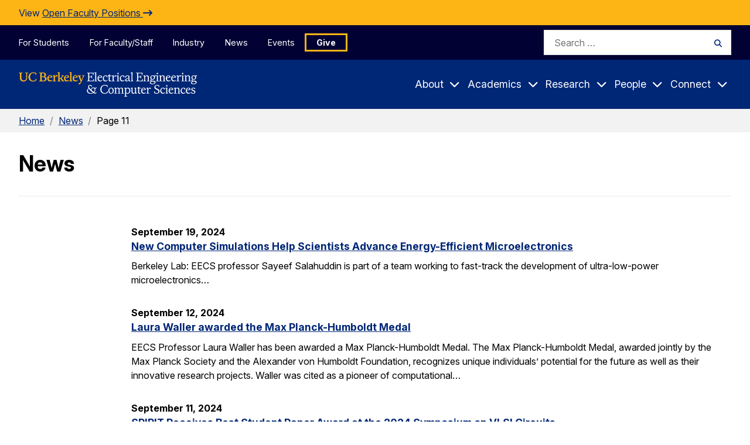

--- FILE ---
content_type: text/javascript; charset=UTF-8
request_url: https://cse.google.com/cse.js?cx=010464314754576911738:fu9nvbsz9t0
body_size: 2886
content:
(function(opts_){/*

 Copyright The Closure Library Authors.
 SPDX-License-Identifier: Apache-2.0
*/
'use strict';var f=this||self;function g(a){return a};var h;function k(a,b){this.h=a===l&&b||"";this.g=m}function n(a){return a instanceof k&&a.constructor===k&&a.g===m?a.h:"type_error:Const"}var m={},l={};function p(a,b){this.h=b===q?a:""}p.prototype.toString=function(){return this.h+""};function r(a){return a instanceof p&&a.constructor===p?a.h:"type_error:TrustedResourceUrl"}
function u(a,b){var c=n(a);if(!v.test(c))throw Error("Invalid TrustedResourceUrl format: "+c);a=c.replace(w,function(d,e){if(!Object.prototype.hasOwnProperty.call(b,e))throw Error('Found marker, "'+e+'", in format string, "'+c+'", but no valid label mapping found in args: '+JSON.stringify(b));d=b[e];return d instanceof k?n(d):encodeURIComponent(String(d))});return x(a)}var w=/%{(\w+)}/g,v=RegExp("^((https:)?//[0-9a-z.:[\\]-]+/|/[^/\\\\]|[^:/\\\\%]+/|[^:/\\\\%]*[?#]|about:blank#)","i"),y=/^([^?#]*)(\?[^#]*)?(#[\s\S]*)?/;
function z(a){var b=A;a=u(B,a);a=y.exec(r(a).toString());var c=a[3]||"";return x(a[1]+C("?",a[2]||"",b)+C("#",c))}var q={};function x(a){if(void 0===h){var b=null;var c=f.trustedTypes;if(c&&c.createPolicy){try{b=c.createPolicy("goog#html",{createHTML:g,createScript:g,createScriptURL:g})}catch(d){f.console&&f.console.error(d.message)}h=b}else h=b}a=(b=h)?b.createScriptURL(a):a;return new p(a,q)}
function C(a,b,c){if(null==c)return b;if("string"===typeof c)return c?a+encodeURIComponent(c):"";for(var d in c)if(Object.prototype.hasOwnProperty.call(c,d)){var e=c[d];e=Array.isArray(e)?e:[e];for(var t=0;t<e.length;t++){var D=e[t];null!=D&&(b||(b=a),b+=(b.length>a.length?"&":"")+encodeURIComponent(d)+"="+encodeURIComponent(String(D)))}}return b};function E(a,b){this.g=b===F?a:""}E.prototype.toString=function(){return this.g.toString()};var F={};/*

 SPDX-License-Identifier: Apache-2.0
*/
var G;try{new URL("s://g"),G=!0}catch(a){G=!1}var H=G;var I="alternate author bookmark canonical cite help icon license next prefetch dns-prefetch prerender preconnect preload prev search subresource".split(" ");var J=new k(l,"https://www.google.com/cse/static/style/look/%{versionDir}%{versionSlash}%{theme}.css"),K=new k(l,"https://www.google.com/cse/static/element/%{versionDir}%{versionSlash}default%{experiment}+%{lang}.css"),B=new k(l,"https://www.google.com/cse/static/element/%{versionDir}%{versionSlash}cse_element__%{lang}.js"),L=new k(l,"/");window.__gcse=window.__gcse||{};window.__gcse.ct=Date.now();
window.__gcse.scb=function(){var a=window.__gcse;M()||delete opts_.rawCss;var b=N(a.initializationCallback||a.callback);google.search.cse.element.init(opts_)&&("explicit"!==a.parsetags?"complete"===document.readyState||"interactive"===document.readyState?(google.search.cse.element.go(),null==b||b()):google.setOnLoadCallback(function(){google.search.cse.element.go();null==b||b()},!0):null==b||b())};
function N(a){if("function"===typeof a)return a;if("string"!==typeof a)return null;a=window[a];return"function"!==typeof a?null:a}function M(){var a;return!(null==(a=window.__gcse)?0:a.plainStyle)}
function O(a){var b=document.createElement("link");b.type="text/css";a:{if(a instanceof p)b.href=r(a).toString();else{if(-1===I.indexOf("stylesheet"))throw Error('TrustedResourceUrl href attribute required with rel="stylesheet"');if(a instanceof E)a=a instanceof E&&a.constructor===E?a.g:"type_error:SafeUrl";else{c:if(H){try{var c=new URL(a)}catch(d){c="https:";break c}c=c.protocol}else d:{c=document.createElement("a");try{c.href=a}catch(d){c=void 0;break d}c=c.protocol;c=":"===c||""===c?"https:":
c}a="javascript:"!==c?a:void 0}if(void 0===a)break a;b.href=a}b.rel="stylesheet"}return b};var P,A=opts_.usqp?{usqp:opts_.usqp}:{},Q=opts_.language.toLowerCase();P=opts_.cselibVersion?z({versionDir:opts_.cselibVersion,versionSlash:L,lang:Q}):z({versionDir:"",versionSlash:"",lang:Q});var R=window.__gcse.scb,S=document.createElement("script");S.src=r(P);var T,U,V,W=null==(V=(U=(S.ownerDocument&&S.ownerDocument.defaultView||window).document).querySelector)?void 0:V.call(U,"script[nonce]");(T=W?W.nonce||W.getAttribute("nonce")||"":"")&&S.setAttribute("nonce",T);S.type="text/javascript";
R&&(S.onload=R);document.getElementsByTagName("head")[0].appendChild(S);
if(M()){document.getElementsByTagName("head")[0].appendChild(O(opts_.cselibVersion?u(K,{versionDir:opts_.cselibVersion,versionSlash:L,experiment:opts_.uiOptions.cssThemeVersion&&4!==opts_.uiOptions.cssThemeVersion?"_v"+opts_.uiOptions.cssThemeVersion:"",lang:opts_.language}):u(K,{versionDir:"",versionSlash:"",experiment:"",lang:opts_.language})));var X,Y="v"+(opts_.uiOptions.cssThemeVersion||4);X=u(J,{versionDir:Y,versionSlash:Y?L:"",theme:opts_.theme.toLowerCase().replace("v2_","")});document.getElementsByTagName("head")[0].appendChild(O(X))};
})({
  "cx": "010464314754576911738:fu9nvbsz9t0",
  "language": "en",
  "theme": "V2_DEFAULT",
  "uiOptions": {
    "resultsUrl": "",
    "enableAutoComplete": true,
    "enableImageSearch": false,
    "imageSearchLayout": "popup",
    "resultSetSize": "filtered_cse",
    "enableOrderBy": true,
    "orderByOptions": [{
      "label": "Relevance",
      "key": ""
    }, {
      "label": "Date",
      "key": "date"
    }],
    "overlayResults": false,
    "numTopRefinements": -1,
    "cssThemeVersion": 4,
    "isSafeSearchActive": false,
    "autoCompleteSource": "partner-generic",
    "numTopAds": 3
  },
  "protocol": "https",
  "rawCss": ".gsc-control-cse{font-family:arial, sans-serif}.gsc-control-cse .gsc-table-result{font-family:arial, sans-serif}.gsc-refinementsGradient{background:linear-gradient(to left,rgba(255,255,255,1),rgba(255,255,255,0))}.gsc-control-cse{border-color:#FFFFFF;background-color:#FFFFFF}input.gsc-input,.gsc-input-box,.gsc-input-box-hover,.gsc-input-box-focus{border-color:#D9D9D9}.gsc-search-button-v2,.gsc-search-button-v2:hover,.gsc-search-button-v2:focus{border-color:#666666;background-color:#CECECE;background-image:none;filter:none}.gsc-search-button-v2 svg{fill:#FFFFFF}.gsc-tabHeader.gsc-tabhActive,.gsc-refinementHeader.gsc-refinementhActive{color:#CCCCCC;border-color:#CCCCCC;background-color:#FFFFFF}.gsc-tabHeader.gsc-tabhInactive,.gsc-refinementHeader.gsc-refinementhInactive{color:#CCCCCC;border-color:#CCCCCC;background-color:#FFFFFF}.gsc-webResult.gsc-result,.gsc-results .gsc-imageResult{border-color:#FFFFFF;background-color:#FFFFFF}.gsc-webResult.gsc-result:hover{border-color:#FFFFFF;background-color:#FFFFFF}.gs-webResult.gs-result a.gs-title:link,.gs-webResult.gs-result a.gs-title:link b,.gs-imageResult a.gs-title:link,.gs-imageResult a.gs-title:link b{color:#0000CC}.gs-webResult.gs-result a.gs-title:visited,.gs-webResult.gs-result a.gs-title:visited b,.gs-imageResult a.gs-title:visited,.gs-imageResult a.gs-title:visited b{color:#0000CC}.gs-webResult.gs-result a.gs-title:hover,.gs-webResult.gs-result a.gs-title:hover b,.gs-imageResult a.gs-title:hover,.gs-imageResult a.gs-title:hover b{color:#0000CC}.gs-webResult.gs-result a.gs-title:active,.gs-webResult.gs-result a.gs-title:active b,.gs-imageResult a.gs-title:active,.gs-imageResult a.gs-title:active b{color:#0000CC}.gsc-cursor-page{color:#0000CC}a.gsc-trailing-more-results:link{color:#0000CC}.gs-webResult:not(.gs-no-results-result):not(.gs-error-result) .gs-snippet,.gs-fileFormatType{color:#000000}.gs-webResult div.gs-visibleUrl{color:#008000}.gs-webResult div.gs-visibleUrl-short{color:#008000}.gsc-cursor-box{border-color:#FFFFFF}.gsc-results .gsc-cursor-box .gsc-cursor-page{border-color:#CCCCCC;background-color:#FFFFFF;color:#CCCCCC}.gsc-results .gsc-cursor-box .gsc-cursor-current-page{border-color:#CCCCCC;background-color:#FFFFFF;color:#CCCCCC}.gsc-webResult.gsc-result.gsc-promotion{border-color:#336699;background-color:#FFFFFF}.gsc-completion-title{color:#0000CC}.gsc-completion-snippet{color:#000000}.gs-promotion a.gs-title:link,.gs-promotion a.gs-title:link *,.gs-promotion .gs-snippet a:link{color:#0000CC}.gs-promotion a.gs-title:visited,.gs-promotion a.gs-title:visited *,.gs-promotion .gs-snippet a:visited{color:#0000CC}.gs-promotion a.gs-title:hover,.gs-promotion a.gs-title:hover *,.gs-promotion .gs-snippet a:hover{color:#0000CC}.gs-promotion a.gs-title:active,.gs-promotion a.gs-title:active *,.gs-promotion .gs-snippet a:active{color:#0000CC}.gs-promotion .gs-snippet,.gs-promotion .gs-title .gs-promotion-title-right,.gs-promotion .gs-title .gs-promotion-title-right *{color:#000000}.gs-promotion .gs-visibleUrl,.gs-promotion .gs-visibleUrl-short{color:#008000}.gcsc-find-more-on-google{color:#0000CC}.gcsc-find-more-on-google-magnifier{fill:#0000CC}",
  "cse_token": "AEXjvhJSmDMzAJrWiXexLKLT8to-:1769011954097",
  "isHostedPage": false,
  "exp": ["cc", "apo"],
  "cselibVersion": "f71e4ed980f4c082",
  "usqp": "CAI\u003d"
});